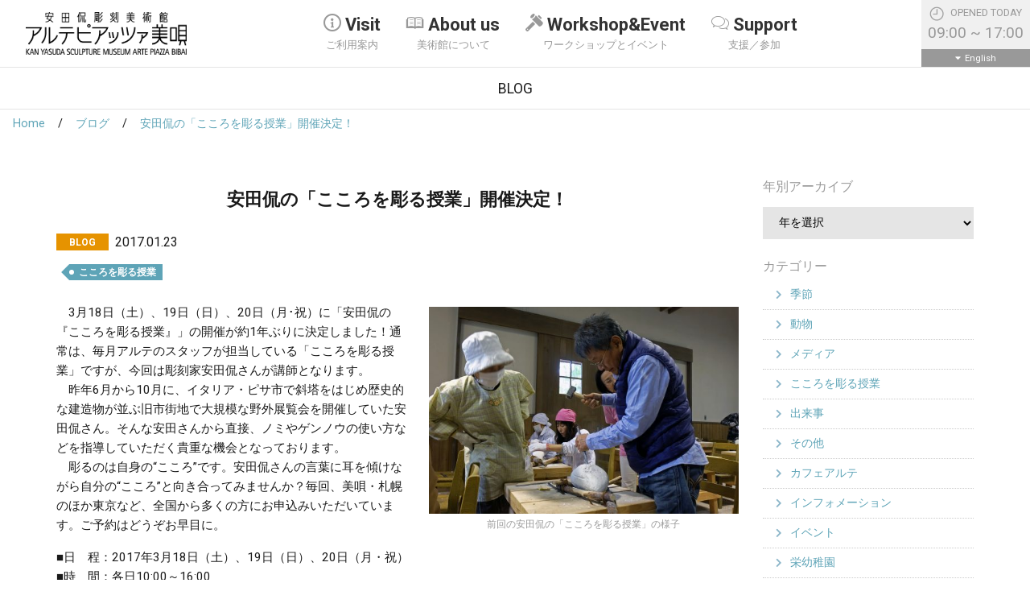

--- FILE ---
content_type: text/html; charset=UTF-8
request_url: https://www.artepiazza.jp/blog/25778/
body_size: 10532
content:
<!doctype html>
<html lang="ja">
<head>
	<meta charset="UTF-8">
	<meta name="viewport" content="width=device-width, initial-scale=1, shrink-to-fit=no">
	<link rel="profile" href="https://gmpg.org/xfn/11">

  <link rel="icon" href="https://www.artepiazza.jp/wp-content/themes/artepiazza2018/favicon/favicon.ico" sizes="any">
  <link rel="icon" href="https://www.artepiazza.jp/wp-content/themes/artepiazza2018/favicon/icon.svg" type="image/svg+xml">
  <link rel="apple-touch-icon" href="https://www.artepiazza.jp/wp-content/themes/artepiazza2018/favicon/apple-touch-icon.png">

	<meta name='robots' content='index, follow, max-image-preview:large, max-snippet:-1, max-video-preview:-1' />

	<!-- This site is optimized with the Yoast SEO plugin v19.7.1 - https://yoast.com/wordpress/plugins/seo/ -->
	<title>安田侃の「こころを彫る授業」開催決定！ | 安田侃彫刻美術館 アルテピアッツァ美唄</title>
	<link rel="canonical" href="https://www.artepiazza.jp/blog/25778/" />
	<meta property="og:locale" content="ja_JP" />
	<meta property="og:type" content="article" />
	<meta property="og:title" content="安田侃の「こころを彫る授業」開催決定！ | 安田侃彫刻美術館 アルテピアッツァ美唄" />
	<meta property="og:description" content="　3月18日（土）、19日（日）、20日（月･祝）に「安田侃の『こころを彫る授業』」の開催が約1年ぶりに決定しました！通常は、毎月アルテのスタッフが担当している「こころを彫る授業」ですが、今回は彫刻家安田侃さんが講師とな [&hellip;]" />
	<meta property="og:url" content="https://www.artepiazza.jp/blog/25778/" />
	<meta property="og:site_name" content="安田侃彫刻美術館 アルテピアッツァ美唄" />
	<meta property="article:publisher" content="https://www.facebook.com/ArtePiazzaBibai" />
	<meta property="og:image" content="https://www.artepiazza.jp/wp-content/uploads/2017/01/blog-550x367.jpg" />
	<meta name="twitter:card" content="summary_large_image" />
	<script type="application/ld+json" class="yoast-schema-graph">{"@context":"https://schema.org","@graph":[{"@type":"WebPage","@id":"https://www.artepiazza.jp/blog/25778/","url":"https://www.artepiazza.jp/blog/25778/","name":"安田侃の「こころを彫る授業」開催決定！ | 安田侃彫刻美術館 アルテピアッツァ美唄","isPartOf":{"@id":"https://www.artepiazza.jp/#website"},"primaryImageOfPage":{"@id":"https://www.artepiazza.jp/blog/25778/#primaryimage"},"image":{"@id":"https://www.artepiazza.jp/blog/25778/#primaryimage"},"thumbnailUrl":"https://www.artepiazza.jp/wp-content/uploads/2017/01/blog-550x367.jpg","datePublished":"2017-01-23T08:18:09+00:00","dateModified":"2017-01-23T08:18:09+00:00","breadcrumb":{"@id":"https://www.artepiazza.jp/blog/25778/#breadcrumb"},"inLanguage":"ja","potentialAction":[{"@type":"ReadAction","target":["https://www.artepiazza.jp/blog/25778/"]}]},{"@type":"ImageObject","inLanguage":"ja","@id":"https://www.artepiazza.jp/blog/25778/#primaryimage","url":"https://www.artepiazza.jp/wp-content/uploads/2017/01/blog-550x367.jpg","contentUrl":"https://www.artepiazza.jp/wp-content/uploads/2017/01/blog-550x367.jpg"},{"@type":"BreadcrumbList","@id":"https://www.artepiazza.jp/blog/25778/#breadcrumb","itemListElement":[{"@type":"ListItem","position":1,"name":"ホーム","item":"https://www.artepiazza.jp/"},{"@type":"ListItem","position":2,"name":"ブログ","item":"https://www.artepiazza.jp/blog/"},{"@type":"ListItem","position":3,"name":"安田侃の「こころを彫る授業」開催決定！"}]},{"@type":"WebSite","@id":"https://www.artepiazza.jp/#website","url":"https://www.artepiazza.jp/","name":"安田侃彫刻美術館 アルテピアッツァ美唄","description":"ARTE PIAZZA BIBAI","publisher":{"@id":"https://www.artepiazza.jp/#organization"},"potentialAction":[{"@type":"SearchAction","target":{"@type":"EntryPoint","urlTemplate":"https://www.artepiazza.jp/?s={search_term_string}"},"query-input":"required name=search_term_string"}],"inLanguage":"ja"},{"@type":"Organization","@id":"https://www.artepiazza.jp/#organization","name":"安田侃彫刻美術館 アルテピアッツァ美唄","url":"https://www.artepiazza.jp/","sameAs":["https://www.instagram.com/artepiazzabibai/","https://www.facebook.com/ArtePiazzaBibai"],"logo":{"@type":"ImageObject","inLanguage":"ja","@id":"https://www.artepiazza.jp/#/schema/logo/image/","url":"https://www.artepiazza.jp/wp-content/uploads/2019/04/logo-ja.png","contentUrl":"https://www.artepiazza.jp/wp-content/uploads/2019/04/logo-ja.png","width":510,"height":135,"caption":"安田侃彫刻美術館 アルテピアッツァ美唄"},"image":{"@id":"https://www.artepiazza.jp/#/schema/logo/image/"}}]}</script>
	<!-- / Yoast SEO plugin. -->


<link rel='dns-prefetch' href='//fonts.googleapis.com' />
		<!-- This site uses the Google Analytics by ExactMetrics plugin v7.20.1 - Using Analytics tracking - https://www.exactmetrics.com/ -->
							<script src="//www.googletagmanager.com/gtag/js?id=G-0ZGXMMPGKD"  data-cfasync="false" data-wpfc-render="false" type="text/javascript" async></script>
			<script data-cfasync="false" data-wpfc-render="false" type="text/javascript">
				var em_version = '7.20.1';
				var em_track_user = true;
				var em_no_track_reason = '';
				
								var disableStrs = [
										'ga-disable-G-0ZGXMMPGKD',
									];

				/* Function to detect opted out users */
				function __gtagTrackerIsOptedOut() {
					for (var index = 0; index < disableStrs.length; index++) {
						if (document.cookie.indexOf(disableStrs[index] + '=true') > -1) {
							return true;
						}
					}

					return false;
				}

				/* Disable tracking if the opt-out cookie exists. */
				if (__gtagTrackerIsOptedOut()) {
					for (var index = 0; index < disableStrs.length; index++) {
						window[disableStrs[index]] = true;
					}
				}

				/* Opt-out function */
				function __gtagTrackerOptout() {
					for (var index = 0; index < disableStrs.length; index++) {
						document.cookie = disableStrs[index] + '=true; expires=Thu, 31 Dec 2099 23:59:59 UTC; path=/';
						window[disableStrs[index]] = true;
					}
				}

				if ('undefined' === typeof gaOptout) {
					function gaOptout() {
						__gtagTrackerOptout();
					}
				}
								window.dataLayer = window.dataLayer || [];

				window.ExactMetricsDualTracker = {
					helpers: {},
					trackers: {},
				};
				if (em_track_user) {
					function __gtagDataLayer() {
						dataLayer.push(arguments);
					}

					function __gtagTracker(type, name, parameters) {
						if (!parameters) {
							parameters = {};
						}

						if (parameters.send_to) {
							__gtagDataLayer.apply(null, arguments);
							return;
						}

						if (type === 'event') {
														parameters.send_to = exactmetrics_frontend.v4_id;
							var hookName = name;
							if (typeof parameters['event_category'] !== 'undefined') {
								hookName = parameters['event_category'] + ':' + name;
							}

							if (typeof ExactMetricsDualTracker.trackers[hookName] !== 'undefined') {
								ExactMetricsDualTracker.trackers[hookName](parameters);
							} else {
								__gtagDataLayer('event', name, parameters);
							}
							
						} else {
							__gtagDataLayer.apply(null, arguments);
						}
					}

					__gtagTracker('js', new Date());
					__gtagTracker('set', {
						'developer_id.dNDMyYj': true,
											});
										__gtagTracker('config', 'G-0ZGXMMPGKD', {"forceSSL":"true"} );
															window.gtag = __gtagTracker;										(function () {
						/* https://developers.google.com/analytics/devguides/collection/analyticsjs/ */
						/* ga and __gaTracker compatibility shim. */
						var noopfn = function () {
							return null;
						};
						var newtracker = function () {
							return new Tracker();
						};
						var Tracker = function () {
							return null;
						};
						var p = Tracker.prototype;
						p.get = noopfn;
						p.set = noopfn;
						p.send = function () {
							var args = Array.prototype.slice.call(arguments);
							args.unshift('send');
							__gaTracker.apply(null, args);
						};
						var __gaTracker = function () {
							var len = arguments.length;
							if (len === 0) {
								return;
							}
							var f = arguments[len - 1];
							if (typeof f !== 'object' || f === null || typeof f.hitCallback !== 'function') {
								if ('send' === arguments[0]) {
									var hitConverted, hitObject = false, action;
									if ('event' === arguments[1]) {
										if ('undefined' !== typeof arguments[3]) {
											hitObject = {
												'eventAction': arguments[3],
												'eventCategory': arguments[2],
												'eventLabel': arguments[4],
												'value': arguments[5] ? arguments[5] : 1,
											}
										}
									}
									if ('pageview' === arguments[1]) {
										if ('undefined' !== typeof arguments[2]) {
											hitObject = {
												'eventAction': 'page_view',
												'page_path': arguments[2],
											}
										}
									}
									if (typeof arguments[2] === 'object') {
										hitObject = arguments[2];
									}
									if (typeof arguments[5] === 'object') {
										Object.assign(hitObject, arguments[5]);
									}
									if ('undefined' !== typeof arguments[1].hitType) {
										hitObject = arguments[1];
										if ('pageview' === hitObject.hitType) {
											hitObject.eventAction = 'page_view';
										}
									}
									if (hitObject) {
										action = 'timing' === arguments[1].hitType ? 'timing_complete' : hitObject.eventAction;
										hitConverted = mapArgs(hitObject);
										__gtagTracker('event', action, hitConverted);
									}
								}
								return;
							}

							function mapArgs(args) {
								var arg, hit = {};
								var gaMap = {
									'eventCategory': 'event_category',
									'eventAction': 'event_action',
									'eventLabel': 'event_label',
									'eventValue': 'event_value',
									'nonInteraction': 'non_interaction',
									'timingCategory': 'event_category',
									'timingVar': 'name',
									'timingValue': 'value',
									'timingLabel': 'event_label',
									'page': 'page_path',
									'location': 'page_location',
									'title': 'page_title',
								};
								for (arg in args) {
																		if (!(!args.hasOwnProperty(arg) || !gaMap.hasOwnProperty(arg))) {
										hit[gaMap[arg]] = args[arg];
									} else {
										hit[arg] = args[arg];
									}
								}
								return hit;
							}

							try {
								f.hitCallback();
							} catch (ex) {
							}
						};
						__gaTracker.create = newtracker;
						__gaTracker.getByName = newtracker;
						__gaTracker.getAll = function () {
							return [];
						};
						__gaTracker.remove = noopfn;
						__gaTracker.loaded = true;
						window['__gaTracker'] = __gaTracker;
					})();
									} else {
										console.log("");
					(function () {
						function __gtagTracker() {
							return null;
						}

						window['__gtagTracker'] = __gtagTracker;
						window['gtag'] = __gtagTracker;
					})();
									}
			</script>
				<!-- / Google Analytics by ExactMetrics -->
		<link rel='stylesheet' id='wp-block-library-css' href='https://www.artepiazza.jp/wp-includes/css/dist/block-library/style.min.css?ver=6.3.7' type='text/css' media='all' />
<style id='classic-theme-styles-inline-css' type='text/css'>
/*! This file is auto-generated */
.wp-block-button__link{color:#fff;background-color:#32373c;border-radius:9999px;box-shadow:none;text-decoration:none;padding:calc(.667em + 2px) calc(1.333em + 2px);font-size:1.125em}.wp-block-file__button{background:#32373c;color:#fff;text-decoration:none}
</style>
<style id='global-styles-inline-css' type='text/css'>
body{--wp--preset--color--black: #000000;--wp--preset--color--cyan-bluish-gray: #abb8c3;--wp--preset--color--white: #ffffff;--wp--preset--color--pale-pink: #f78da7;--wp--preset--color--vivid-red: #cf2e2e;--wp--preset--color--luminous-vivid-orange: #ff6900;--wp--preset--color--luminous-vivid-amber: #fcb900;--wp--preset--color--light-green-cyan: #7bdcb5;--wp--preset--color--vivid-green-cyan: #00d084;--wp--preset--color--pale-cyan-blue: #8ed1fc;--wp--preset--color--vivid-cyan-blue: #0693e3;--wp--preset--color--vivid-purple: #9b51e0;--wp--preset--gradient--vivid-cyan-blue-to-vivid-purple: linear-gradient(135deg,rgba(6,147,227,1) 0%,rgb(155,81,224) 100%);--wp--preset--gradient--light-green-cyan-to-vivid-green-cyan: linear-gradient(135deg,rgb(122,220,180) 0%,rgb(0,208,130) 100%);--wp--preset--gradient--luminous-vivid-amber-to-luminous-vivid-orange: linear-gradient(135deg,rgba(252,185,0,1) 0%,rgba(255,105,0,1) 100%);--wp--preset--gradient--luminous-vivid-orange-to-vivid-red: linear-gradient(135deg,rgba(255,105,0,1) 0%,rgb(207,46,46) 100%);--wp--preset--gradient--very-light-gray-to-cyan-bluish-gray: linear-gradient(135deg,rgb(238,238,238) 0%,rgb(169,184,195) 100%);--wp--preset--gradient--cool-to-warm-spectrum: linear-gradient(135deg,rgb(74,234,220) 0%,rgb(151,120,209) 20%,rgb(207,42,186) 40%,rgb(238,44,130) 60%,rgb(251,105,98) 80%,rgb(254,248,76) 100%);--wp--preset--gradient--blush-light-purple: linear-gradient(135deg,rgb(255,206,236) 0%,rgb(152,150,240) 100%);--wp--preset--gradient--blush-bordeaux: linear-gradient(135deg,rgb(254,205,165) 0%,rgb(254,45,45) 50%,rgb(107,0,62) 100%);--wp--preset--gradient--luminous-dusk: linear-gradient(135deg,rgb(255,203,112) 0%,rgb(199,81,192) 50%,rgb(65,88,208) 100%);--wp--preset--gradient--pale-ocean: linear-gradient(135deg,rgb(255,245,203) 0%,rgb(182,227,212) 50%,rgb(51,167,181) 100%);--wp--preset--gradient--electric-grass: linear-gradient(135deg,rgb(202,248,128) 0%,rgb(113,206,126) 100%);--wp--preset--gradient--midnight: linear-gradient(135deg,rgb(2,3,129) 0%,rgb(40,116,252) 100%);--wp--preset--font-size--small: 13px;--wp--preset--font-size--medium: 20px;--wp--preset--font-size--large: 36px;--wp--preset--font-size--x-large: 42px;--wp--preset--spacing--20: 0.44rem;--wp--preset--spacing--30: 0.67rem;--wp--preset--spacing--40: 1rem;--wp--preset--spacing--50: 1.5rem;--wp--preset--spacing--60: 2.25rem;--wp--preset--spacing--70: 3.38rem;--wp--preset--spacing--80: 5.06rem;--wp--preset--shadow--natural: 6px 6px 9px rgba(0, 0, 0, 0.2);--wp--preset--shadow--deep: 12px 12px 50px rgba(0, 0, 0, 0.4);--wp--preset--shadow--sharp: 6px 6px 0px rgba(0, 0, 0, 0.2);--wp--preset--shadow--outlined: 6px 6px 0px -3px rgba(255, 255, 255, 1), 6px 6px rgba(0, 0, 0, 1);--wp--preset--shadow--crisp: 6px 6px 0px rgba(0, 0, 0, 1);}:where(.is-layout-flex){gap: 0.5em;}:where(.is-layout-grid){gap: 0.5em;}body .is-layout-flow > .alignleft{float: left;margin-inline-start: 0;margin-inline-end: 2em;}body .is-layout-flow > .alignright{float: right;margin-inline-start: 2em;margin-inline-end: 0;}body .is-layout-flow > .aligncenter{margin-left: auto !important;margin-right: auto !important;}body .is-layout-constrained > .alignleft{float: left;margin-inline-start: 0;margin-inline-end: 2em;}body .is-layout-constrained > .alignright{float: right;margin-inline-start: 2em;margin-inline-end: 0;}body .is-layout-constrained > .aligncenter{margin-left: auto !important;margin-right: auto !important;}body .is-layout-constrained > :where(:not(.alignleft):not(.alignright):not(.alignfull)){max-width: var(--wp--style--global--content-size);margin-left: auto !important;margin-right: auto !important;}body .is-layout-constrained > .alignwide{max-width: var(--wp--style--global--wide-size);}body .is-layout-flex{display: flex;}body .is-layout-flex{flex-wrap: wrap;align-items: center;}body .is-layout-flex > *{margin: 0;}body .is-layout-grid{display: grid;}body .is-layout-grid > *{margin: 0;}:where(.wp-block-columns.is-layout-flex){gap: 2em;}:where(.wp-block-columns.is-layout-grid){gap: 2em;}:where(.wp-block-post-template.is-layout-flex){gap: 1.25em;}:where(.wp-block-post-template.is-layout-grid){gap: 1.25em;}.has-black-color{color: var(--wp--preset--color--black) !important;}.has-cyan-bluish-gray-color{color: var(--wp--preset--color--cyan-bluish-gray) !important;}.has-white-color{color: var(--wp--preset--color--white) !important;}.has-pale-pink-color{color: var(--wp--preset--color--pale-pink) !important;}.has-vivid-red-color{color: var(--wp--preset--color--vivid-red) !important;}.has-luminous-vivid-orange-color{color: var(--wp--preset--color--luminous-vivid-orange) !important;}.has-luminous-vivid-amber-color{color: var(--wp--preset--color--luminous-vivid-amber) !important;}.has-light-green-cyan-color{color: var(--wp--preset--color--light-green-cyan) !important;}.has-vivid-green-cyan-color{color: var(--wp--preset--color--vivid-green-cyan) !important;}.has-pale-cyan-blue-color{color: var(--wp--preset--color--pale-cyan-blue) !important;}.has-vivid-cyan-blue-color{color: var(--wp--preset--color--vivid-cyan-blue) !important;}.has-vivid-purple-color{color: var(--wp--preset--color--vivid-purple) !important;}.has-black-background-color{background-color: var(--wp--preset--color--black) !important;}.has-cyan-bluish-gray-background-color{background-color: var(--wp--preset--color--cyan-bluish-gray) !important;}.has-white-background-color{background-color: var(--wp--preset--color--white) !important;}.has-pale-pink-background-color{background-color: var(--wp--preset--color--pale-pink) !important;}.has-vivid-red-background-color{background-color: var(--wp--preset--color--vivid-red) !important;}.has-luminous-vivid-orange-background-color{background-color: var(--wp--preset--color--luminous-vivid-orange) !important;}.has-luminous-vivid-amber-background-color{background-color: var(--wp--preset--color--luminous-vivid-amber) !important;}.has-light-green-cyan-background-color{background-color: var(--wp--preset--color--light-green-cyan) !important;}.has-vivid-green-cyan-background-color{background-color: var(--wp--preset--color--vivid-green-cyan) !important;}.has-pale-cyan-blue-background-color{background-color: var(--wp--preset--color--pale-cyan-blue) !important;}.has-vivid-cyan-blue-background-color{background-color: var(--wp--preset--color--vivid-cyan-blue) !important;}.has-vivid-purple-background-color{background-color: var(--wp--preset--color--vivid-purple) !important;}.has-black-border-color{border-color: var(--wp--preset--color--black) !important;}.has-cyan-bluish-gray-border-color{border-color: var(--wp--preset--color--cyan-bluish-gray) !important;}.has-white-border-color{border-color: var(--wp--preset--color--white) !important;}.has-pale-pink-border-color{border-color: var(--wp--preset--color--pale-pink) !important;}.has-vivid-red-border-color{border-color: var(--wp--preset--color--vivid-red) !important;}.has-luminous-vivid-orange-border-color{border-color: var(--wp--preset--color--luminous-vivid-orange) !important;}.has-luminous-vivid-amber-border-color{border-color: var(--wp--preset--color--luminous-vivid-amber) !important;}.has-light-green-cyan-border-color{border-color: var(--wp--preset--color--light-green-cyan) !important;}.has-vivid-green-cyan-border-color{border-color: var(--wp--preset--color--vivid-green-cyan) !important;}.has-pale-cyan-blue-border-color{border-color: var(--wp--preset--color--pale-cyan-blue) !important;}.has-vivid-cyan-blue-border-color{border-color: var(--wp--preset--color--vivid-cyan-blue) !important;}.has-vivid-purple-border-color{border-color: var(--wp--preset--color--vivid-purple) !important;}.has-vivid-cyan-blue-to-vivid-purple-gradient-background{background: var(--wp--preset--gradient--vivid-cyan-blue-to-vivid-purple) !important;}.has-light-green-cyan-to-vivid-green-cyan-gradient-background{background: var(--wp--preset--gradient--light-green-cyan-to-vivid-green-cyan) !important;}.has-luminous-vivid-amber-to-luminous-vivid-orange-gradient-background{background: var(--wp--preset--gradient--luminous-vivid-amber-to-luminous-vivid-orange) !important;}.has-luminous-vivid-orange-to-vivid-red-gradient-background{background: var(--wp--preset--gradient--luminous-vivid-orange-to-vivid-red) !important;}.has-very-light-gray-to-cyan-bluish-gray-gradient-background{background: var(--wp--preset--gradient--very-light-gray-to-cyan-bluish-gray) !important;}.has-cool-to-warm-spectrum-gradient-background{background: var(--wp--preset--gradient--cool-to-warm-spectrum) !important;}.has-blush-light-purple-gradient-background{background: var(--wp--preset--gradient--blush-light-purple) !important;}.has-blush-bordeaux-gradient-background{background: var(--wp--preset--gradient--blush-bordeaux) !important;}.has-luminous-dusk-gradient-background{background: var(--wp--preset--gradient--luminous-dusk) !important;}.has-pale-ocean-gradient-background{background: var(--wp--preset--gradient--pale-ocean) !important;}.has-electric-grass-gradient-background{background: var(--wp--preset--gradient--electric-grass) !important;}.has-midnight-gradient-background{background: var(--wp--preset--gradient--midnight) !important;}.has-small-font-size{font-size: var(--wp--preset--font-size--small) !important;}.has-medium-font-size{font-size: var(--wp--preset--font-size--medium) !important;}.has-large-font-size{font-size: var(--wp--preset--font-size--large) !important;}.has-x-large-font-size{font-size: var(--wp--preset--font-size--x-large) !important;}
.wp-block-navigation a:where(:not(.wp-element-button)){color: inherit;}
:where(.wp-block-post-template.is-layout-flex){gap: 1.25em;}:where(.wp-block-post-template.is-layout-grid){gap: 1.25em;}
:where(.wp-block-columns.is-layout-flex){gap: 2em;}:where(.wp-block-columns.is-layout-grid){gap: 2em;}
.wp-block-pullquote{font-size: 1.5em;line-height: 1.6;}
</style>
<link rel='stylesheet' id='fc-core-style-css' href='https://www.artepiazza.jp/wp-content/plugins/artepiazza2018/calendar/assets/@fullcalendar/core/main.min.css?ver=6.3.7' type='text/css' media='all' />
<link rel='stylesheet' id='fc-dg-style-css' href='https://www.artepiazza.jp/wp-content/plugins/artepiazza2018/calendar/assets/@fullcalendar/daygrid/main.min.css?ver=6.3.7' type='text/css' media='all' />
<link rel='stylesheet' id='artepiazza2018-style-css' href='https://www.artepiazza.jp/wp-content/themes/artepiazza2018/style.css?20201125&#038;ver=6.3.7' type='text/css' media='all' />
<link rel='stylesheet' id='google-roboto-css' href='https://fonts.googleapis.com/css?family=Roboto%3A400%2C700&#038;ver=6.3.7' type='text/css' media='all' />
<script type='text/javascript' src='https://www.artepiazza.jp/wp-content/plugins/google-analytics-dashboard-for-wp/assets/js/frontend-gtag.js?ver=7.20.1' id='exactmetrics-frontend-script-js'></script>
<script data-cfasync="false" data-wpfc-render="false" type="text/javascript" id='exactmetrics-frontend-script-js-extra'>/* <![CDATA[ */
var exactmetrics_frontend = {"js_events_tracking":"true","download_extensions":"zip,mp3,mpeg,pdf,docx,pptx,xlsx,rar","inbound_paths":"[{\"path\":\"\\\/go\\\/\",\"label\":\"affiliate\"},{\"path\":\"\\\/recommend\\\/\",\"label\":\"affiliate\"}]","home_url":"https:\/\/www.artepiazza.jp","hash_tracking":"false","v4_id":"G-0ZGXMMPGKD"};/* ]]> */
</script>
<meta name="cdp-version" content="1.4.3" /><style type="text/css">.recentcomments a{display:inline !important;padding:0 !important;margin:0 !important;}</style></head>

<body id="top" class="blog-template-default single single-blog postid-25778 %e5%ae%89%e7%94%b0%e4%be%83%e3%81%ae%e3%80%8c%e3%81%93%e3%81%93%e3%82%8d%e3%82%92%e5%bd%ab%e3%82%8b%e6%8e%88%e6%a5%ad%e3%80%8d%e9%96%8b%e5%82%ac%e6%b1%ba%e5%ae%9a%ef%bc%81-2">


<header>
	<nav class="navbar navbar-expand-lg navbar-light bg-white fixed-top">
		<a class="navbar-brand" href="https://www.artepiazza.jp">
							<div class="sitetitle"><img src="https://www.artepiazza.jp/wp-content/themes/artepiazza2018/img/common/logo-ja.png"
				                            alt="安田侃彫刻美術館 アルテピアッツァ美唄"
				                            class="img-fluid"></div>
					</a>

		<div class="collapse navbar-collapse justify-content-center" id="navbarNavDropdown">
			<ul class="navbar-nav">
									<li class="nav-item dropdown mega-dropdown">
						<a class="nav-link dropdown-toggle" href="%23" id="MM1"
						   data-toggle="dropdown"
						   aria-haspopup="true"
						   aria-expanded="false">
							<span class="icon-gn-01"></span>Visit							<p>ご利用案内</p>
						</a>
													<div class="dropdown-menu mega-dropdown-menu drop-down-menu-MM1"
							     aria-labelledby="MM1">
								<div class="container mm-panel">
									<div class="row">
										<div class="col-12 col-lg-3 mega-drop">
											<span
												class="icon-gn-01"></span>Visit										</div>
										<div class="col-12 col-lg-9">
											<ul class="mega-drop-menu-list">
												
													<li>
														<a href="https://www.artepiazza.jp/guide/access/">アクセス</a>
													</li>

												
													<li>
														<a href="https://www.artepiazza.jp/guide/map/">施設マップ</a>
													</li>

												
													<li>
														<a href="https://www.artepiazza.jp/guide/visitors/">すべてのお客様へ</a>
													</li>

												
													<li>
														<a href="https://www.artepiazza.jp/guide/goods_1-2/">グッズ</a>
													</li>

												
													<li>
														<a href="https://www.artepiazza.jp/guide/cafe-arte/">カフェアルテ</a>
													</li>

												
													<li>
														<a href="https://www.artepiazza.jp/guide/arte-library/">アルテ文庫</a>
													</li>

																							</ul>
										</div>
									</div>
								</div>
							</div>
											</li>
														<li class="nav-item dropdown mega-dropdown">
						<a class="nav-link dropdown-toggle" href="%23" id="MM2"
						   data-toggle="dropdown"
						   aria-haspopup="true"
						   aria-expanded="false">
							<span class="icon-gn-02"></span>About us							<p>美術館について</p>
						</a>
													<div class="dropdown-menu mega-dropdown-menu drop-down-menu-MM2"
							     aria-labelledby="MM2">
								<div class="container mm-panel">
									<div class="row">
										<div class="col-12 col-lg-3 mega-drop">
											<span
												class="icon-gn-02"></span>About us										</div>
										<div class="col-12 col-lg-9">
											<ul class="mega-drop-menu-list">
												
													<li>
														<a href="https://www.artepiazza.jp/about/basicprinciple/">基本理念</a>
													</li>

												
													<li>
														<a href="https://www.artepiazza.jp/about/museum/">The Making of Arte Piazza Bibai</a>
													</li>

												
													<li>
														<a href="https://www.artepiazza.jp/about/profile/">彫刻家・安田侃について</a>
													</li>

												
													<li>
														<a href="https://www.artepiazza.jp/about/memory/">炭山の記憶</a>
													</li>

												
													<li>
														<a href="https://www.artepiazza.jp/about/arte-press/">アルテ通信</a>
													</li>

																							</ul>
										</div>
									</div>
								</div>
							</div>
											</li>
														<li class="nav-item dropdown mega-dropdown">
						<a class="nav-link dropdown-toggle" href="%23" id="MM3"
						   data-toggle="dropdown"
						   aria-haspopup="true"
						   aria-expanded="false">
							<span class="icon-gn-03"></span>Workshop&Event							<p>ワークショップとイベント</p>
						</a>
													<div class="dropdown-menu mega-dropdown-menu drop-down-menu-MM3"
							     aria-labelledby="MM3">
								<div class="container mm-panel">
									<div class="row">
										<div class="col-12 col-lg-3 mega-drop">
											<span
												class="icon-gn-03"></span>Workshop&Event										</div>
										<div class="col-12 col-lg-9">
											<ul class="mega-drop-menu-list">
												
													<li>
														<a href="https://www.artepiazza.jp/workshops-events/curve/">こころを彫る授業</a>
													</li>

												
													<li>
														<a href="https://www.artepiazza.jp/workshops-events/school-of/">アルテ○○の学校</a>
													</li>

												
													<li>
														<a href="https://www.artepiazza.jp/workshops-events/guided-tours/">ガイドツアー</a>
													</li>

												
													<li>
														<a href="https://www.artepiazza.jp/event/">イベント</a>
													</li>

																							</ul>
										</div>
									</div>
								</div>
							</div>
											</li>
														<li class="nav-item dropdown mega-dropdown">
						<a class="nav-link dropdown-toggle" href="%23" id="MM4"
						   data-toggle="dropdown"
						   aria-haspopup="true"
						   aria-expanded="false">
							<span class="icon-gn-04"></span>Support							<p>支援／参加</p>
						</a>
													<div class="dropdown-menu mega-dropdown-menu drop-down-menu-MM4"
							     aria-labelledby="MM4">
								<div class="container mm-panel">
									<div class="row">
										<div class="col-12 col-lg-3 mega-drop">
											<span
												class="icon-gn-04"></span>Support										</div>
										<div class="col-12 col-lg-9">
											<ul class="mega-drop-menu-list">
												
													<li>
														<a href="https://www.artepiazza.jp/support/poporo/">アルテ市民ポポロ</a>
													</li>

												
													<li>
														<a href="https://www.artepiazza.jp/support/donation/">寄附</a>
													</li>

												
													<li>
														<a href="https://www.artepiazza.jp/support/kodama/">アルテの丘こだま基金</a>
													</li>

												
													<li>
														<a href="https://www.artepiazza.jp/support/volunteers/">ボランティア</a>
													</li>

																							</ul>
										</div>
									</div>
								</div>
							</div>
											</li>
												</ul>
		</div>

		<div class="ml-auto header-right">
			<div class="business-hours flex-grow-1">
				<p>
					
						<img src="https://www.artepiazza.jp/wp-content/themes/artepiazza2018/img/common/icon-opened.png" alt="OPENED TODAY">

						OPENED TODAY<br>
													<span
								class="time">09:00 ~ 17:00</span>
						
									</p>
			</div>
									<a href="https://www.artepiazza.jp/english/" class="language">English</a>
						<button class="navbar-toggler" type="button" data-toggle="collapse" data-target="#navbarNavDropdown"
			        aria-controls="navbarNavDropdown" aria-expanded="false" aria-label="Toggle navigation">
				<span class="navbar-toggler-icon"></span>
			</button>
		</div><!--//.header-right -->
	</nav>
</header>


<!--// header -->



	<!-- single -->
	<main>
		<div class="heading-container">
			<h1>BLOG</h1>
		</div>
		<ol class="breadcrumb">
			
				
					<li><a href="https://www.artepiazza.jp">Home</a></li>

							
				
					<li><a href="https://www.artepiazza.jp/blog/">ブログ</a></li>

							
				
					<li><a href="https://www.artepiazza.jp/blog/25778">安田侃の「こころを彫る授業」開催決定！</a></li>

									</ol>

		<div class="container page-container">
			<div class="edit-area">
				
					<div class="row">

						
<!-- content -->
<div class="col-12 col-md-9 single-">

	<div class="container-inner">
		<h2>安田侃の「こころを彫る授業」開催決定！</h2>

		<div class="date-area">
							<dl>
					<dt class="blog">BLOG</dt>

					<dd>
						<time datetime="2017-01-23">
							2017.01.23						</time>
					</dd>

				</dl>
					</div>

		<!-- categories for blog and post -->
					<div class="category-area">
				<ul>
											<li>
														<a href="https://www.artepiazza.jp/blog/category/%e3%81%93%e3%81%93%e3%82%8d%e3%82%92%e5%bd%ab%e3%82%8b%e6%8e%88%e6%a5%ad">こころを彫る授業</a>
						</li>
									</ul>
			</div>
		
        <div class="clearfix">
            <figure id="attachment_25780" aria-describedby="caption-attachment-25780" style="width: 385px" class="wp-caption alignright"><img decoding="async" fetchpriority="high" class="wp-image-25780" src="https://www.artepiazza.jp/wp-content/uploads/2017/01/blog-550x367.jpg" alt="1月23日" width="385" height="257" /><figcaption id="caption-attachment-25780" class="wp-caption-text">前回の安田侃の「こころを彫る授業」の様子</figcaption></figure>
<p>　3月18日（土）、19日（日）、20日（月･祝）に「安田侃の『こころを彫る授業』」の開催が約1年ぶりに決定しました！通常は、毎月アルテのスタッフが担当している「こころを彫る授業」ですが、今回は彫刻家安田侃さんが講師となります。<br />
　昨年6月から10月に、イタリア・ピサ市で斜塔をはじめ歴史的な建造物が並ぶ旧市街地で大規模な野外展覧会を開催していた安田侃さん。そんな安田さんから直接、ノミやゲンノウの使い方などを指導していただく貴重な機会となっております。<br />
　彫るのは自身の“こころ”です。安田侃さんの言葉に耳を傾けながら自分の“こころ”と向き合ってみませんか？毎回、美唄・札幌のほか東京など、全国から多くの方にお申込みいただいています。ご予約はどうぞお早目に。</p>
<p>■日　程：2017年3月18日（土）、19日（日）、20日（月・祝）<br />
■時　間：各日10:00～16:00<br />
■定　員：40名、事前申込み制です。（新規の方優先）<br />
■参加費：一　般/15,000円（白大理石）　10,000円（軟石）<br />
高校生・大学生/10,000円（白大理石）　 6,000円（軟石）<br />
中学生以下/9,000円（白大理石） 　 5,000円（軟石）<br />
※アルテ市民ポポロ市民証提示の方は各1,000円割引になります。<br />
・お一人様、最大2日間の参加になります。1日だけの参加も可能です。<br />
・初回参加後は工房で続きを彫ることができます。<br />
・希望の方は昼食を用意します。要予約700円。</p>
<p>「こころを彫る授業」の概要につきましては、<a href="https://www.artepiazza.jp/workshops-events/curve/">こちら</a>をご参照ください。紹介ビデオもご覧いただけます。<br />
お申込み・お問合せ：安田侃彫刻美術館アルテピアッツァ美唄ギャラリー（0126）63-3137まで。※火曜休館</p>
        </div>

		<!-- meta for event -->
					<div class="previous-page">
                <div class="row issue-pager">
                    <div class="col-6 text-left">
                        <a href="https://www.artepiazza.jp/blog/25728" class="page-nav-prev">前へ</a>                    </div>
                    <div class="col-6 text-right">
                        <a href="https://www.artepiazza.jp/blog/25788" class="page-nav-next">次へ</a>                    </div>
                </div>
                <div class="col-12 text-center">
                    <a href="https://www.artepiazza.jp/blog/" class="btn-link-small">一覧に戻る</a>
                </div>
			</div>
		
			</div>

</div>
<!--// content -->

						<div class="col-12 col-md-3">
							
<!-- sidebar-blog -->
<h3>年別アーカイブ</h3>

<div class="page-select-form ">
	<select id="archive-selector-dropdown">
		<option value='-1'>年を選択</option>
			<option value='https://www.artepiazza.jp/blog/year/2026/'> 2026 </option>
	<option value='https://www.artepiazza.jp/blog/year/2025/'> 2025 </option>
	<option value='https://www.artepiazza.jp/blog/year/2024/'> 2024 </option>
	<option value='https://www.artepiazza.jp/blog/year/2023/'> 2023 </option>
	<option value='https://www.artepiazza.jp/blog/year/2022/'> 2022 </option>
	<option value='https://www.artepiazza.jp/blog/year/2021/'> 2021 </option>
	<option value='https://www.artepiazza.jp/blog/year/2020/'> 2020 </option>
	<option value='https://www.artepiazza.jp/blog/year/2019/'> 2019 </option>
	<option value='https://www.artepiazza.jp/blog/year/2018/'> 2018 </option>
	<option value='https://www.artepiazza.jp/blog/year/2017/'> 2017 </option>
	<option value='https://www.artepiazza.jp/blog/year/2016/'> 2016 </option>
	<option value='https://www.artepiazza.jp/blog/year/2015/'> 2015 </option>
	<option value='https://www.artepiazza.jp/blog/year/2014/'> 2014 </option>
	<option value='https://www.artepiazza.jp/blog/year/2013/'> 2013 </option>
	<option value='https://www.artepiazza.jp/blog/year/2012/'> 2012 </option>
	<option value='https://www.artepiazza.jp/blog/year/2011/'> 2011 </option>
	<option value='https://www.artepiazza.jp/blog/year/2010/'> 2010 </option>
	<option value='https://www.artepiazza.jp/blog/year/2009/'> 2009 </option>
	<option value='https://www.artepiazza.jp/blog/year/2008/'> 2008 </option>
	<option value='https://www.artepiazza.jp/blog/year/2007/'> 2007 </option>
	<option value='https://www.artepiazza.jp/blog/year/2006/'> 2006 </option>
	<option value='https://www.artepiazza.jp/blog/year/2005/'> 2005 </option>
	</select>
</div>


<h3>カテゴリー</h3>
<ul class="archive-nav-link">
	
		<li>
			<a href="https://www.artepiazza.jp/blog/category/%e5%ad%a3%e7%af%80">
				季節			</a>
		</li>

	
		<li>
			<a href="https://www.artepiazza.jp/blog/category/%e5%8b%95%e7%89%a9">
				動物			</a>
		</li>

	
		<li>
			<a href="https://www.artepiazza.jp/blog/category/%e3%83%a1%e3%83%87%e3%82%a3%e3%82%a2">
				メディア			</a>
		</li>

	
		<li>
			<a href="https://www.artepiazza.jp/blog/category/%e3%81%93%e3%81%93%e3%82%8d%e3%82%92%e5%bd%ab%e3%82%8b%e6%8e%88%e6%a5%ad">
				こころを彫る授業			</a>
		</li>

	
		<li>
			<a href="https://www.artepiazza.jp/blog/category/%e5%87%ba%e6%9d%a5%e4%ba%8b">
				出来事			</a>
		</li>

	
		<li>
			<a href="https://www.artepiazza.jp/blog/category/%e3%81%9d%e3%81%ae%e4%bb%96">
				その他			</a>
		</li>

	
		<li>
			<a href="https://www.artepiazza.jp/blog/category/caffe">
				カフェアルテ			</a>
		</li>

	
		<li>
			<a href="https://www.artepiazza.jp/blog/category/%e3%82%a4%e3%83%b3%e3%83%95%e3%82%a9%e3%83%a1%e3%83%bc%e3%82%b7%e3%83%a7%e3%83%b3">
				インフォメーション			</a>
		</li>

	
		<li>
			<a href="https://www.artepiazza.jp/blog/category/%e3%82%a4%e3%83%99%e3%83%b3%e3%83%88">
				イベント			</a>
		</li>

	
		<li>
			<a href="https://www.artepiazza.jp/blog/category/%e6%a0%84%e5%b9%bc%e7%a8%9a%e5%9c%92">
				栄幼稚園			</a>
		</li>

	</ul>

<!-- sidebar-blog -->
						</div>
					</div>

							</div>
		</div>

		<section class="info-content">
			
<!-- sidebar-info-content -->

<div class="container">
	<div class="row">
		<div class="col-6 col-lg-3">
			<h3><span class="icon-info-01"></span>入場料</h3>
			<div class="museum-info">
				<p>無　料<br><small>（任意による寄附をお願いします）</small></p>
			</div>
		</div>
		<div class="col-6 col-lg-3">
			<h3><span class="icon-info-02"></span>駐車場</h3>
			<div class="museum-info">
				<p>無　料</p>
				<dl>
					<dt>第1.2駐車場</dt>
					<dd>140台</dd>
				</dl>
				<dl>
					<dt>身障者用駐車場</dt>
					<dd>7台</dd>
				</dl>
				<dl>
					<dt>カフェ駐車場</dt>
					<dd>25台</dd>
				</dl>
			</div>
		</div>
		<div class="col-6 col-lg-3">
			<h3><span class="icon-info-03"></span>開館時間</h3>
			<div class="museum-info">
				<p>水～月曜日<br>9:00～17:00</p>
			</div>
		</div>
		<div class="col-6 col-lg-3">
			<h3><span class="icon-info-04"></span>休館日</h3>
			<div class="museum-info">
				<p>毎週火曜<br>祝日の翌日(日曜は除く)<br>12月31日～1月3日</p>
			</div>
		</div>
	</div>
</div>

<!-- sidebar -->

		</section>

	</main>
	<!--// single -->



<!-- footer -->
<footer class="container">
	<div class="footer-content">
		<div class="row justify-content-center">
			<div class="col-12 col-md-4">
				<img
					src="https://www.artepiazza.jp/wp-content/themes/artepiazza2018/img/common/logo-ja.png"
					alt="安田侃彫刻美術館 アルテピアッツァ美唄"
					class="img-fluid">
			</div>
			<div class="col-12 col-md-5">
				<address>
					<p class="telephone"><span>TEL/FAX</span><a href="tel:0126-63-3137">0126-63-3137</a></p>
					<p class="">〒072-0831 北海道美唄市落合町栄町</p>
				</address>
			</div>
			<div class="col-12 col-md-3">
				<ul>
										<li>
						<a href="https://www.artepiazza.jp/npo/">
							運営について						</a>
					</li>
										<li>
						<a href="https://www.artepiazza.jp/inquiry/">
							お問い合わせ						</a>
					</li>
										<li>
						<a href="https://www.artepiazza.jp/sitemap/">
							サイトマップ						</a>
					</li>
				</ul>
			</div>
		</div>
	</div>
	<nav>

					<ul>
				
					<li>
						ご利用案内													<ul>

								
									<li>
										<a href="https://www.artepiazza.jp/guide/access/" >
											アクセス										</a>
									</li>

								
									<li>
										<a href="https://www.artepiazza.jp/guide/map/" >
											施設マップ										</a>
									</li>

								
									<li>
										<a href="https://www.artepiazza.jp/guide/visitors/" >
											すべてのお客様へ										</a>
									</li>

								
									<li>
										<a href="https://www.artepiazza.jp/guide/goods_1-2/" >
											グッズ										</a>
									</li>

								
									<li>
										<a href="https://www.artepiazza.jp/guide/cafe-arte/" >
											カフェアルテ										</a>
									</li>

								
									<li>
										<a href="https://www.artepiazza.jp/guide/arte-library/" >
											アルテ文庫										</a>
									</li>

								
							</ul>
											</li>

				
					<li>
						美術館について													<ul>

								
									<li>
										<a href="https://www.artepiazza.jp/about/basicprinciple/" >
											基本理念										</a>
									</li>

								
									<li>
										<a href="https://www.artepiazza.jp/about/museum/" >
											The Making of Arte Piazza Bibai										</a>
									</li>

								
									<li>
										<a href="https://www.artepiazza.jp/about/profile/" >
											彫刻家・安田侃について										</a>
									</li>

								
									<li>
										<a href="https://www.artepiazza.jp/about/memory/" >
											炭山の記憶										</a>
									</li>

								
									<li>
										<a href="https://www.artepiazza.jp/about/arte-press/" >
											アルテ通信										</a>
									</li>

								
							</ul>
											</li>

				
					<li>
						ワークショップとイベント													<ul>

								
									<li>
										<a href="https://www.artepiazza.jp/workshops-events/curve/" >
											こころを彫る授業										</a>
									</li>

								
									<li>
										<a href="https://www.artepiazza.jp/workshops-events/school-of/" >
											アルテ○○の学校										</a>
									</li>

								
									<li>
										<a href="https://www.artepiazza.jp/workshops-events/guided-tours/" >
											ガイドツアー										</a>
									</li>

								
									<li>
										<a href="https://www.artepiazza.jp/event/" >
											イベント										</a>
									</li>

								
							</ul>
											</li>

				
					<li>
						支援／参加													<ul>

								
									<li>
										<a href="https://www.artepiazza.jp/support/poporo/" >
											アルテ市民ポポロ										</a>
									</li>

								
									<li>
										<a href="https://www.artepiazza.jp/support/donation/" >
											寄附										</a>
									</li>

								
									<li>
										<a href="https://www.artepiazza.jp/support/kodama/" >
											アルテの丘こだま基金										</a>
									</li>

								
									<li>
										<a href="https://www.artepiazza.jp/support/volunteers/" >
											ボランティア										</a>
									</li>

								
							</ul>
											</li>

							</ul>
			</nav>
	<div class="sns-list">
		<ul>
			<li><a href="https://www.facebook.com/ArtePiazzaBibai" target="_blank"><span class="icon-sns-fb"></span></a>
			</li>
			<li><a href="https://www.instagram.com/artepiazzabibai/" target="_blank"><span
						class="icon-sns-insta"></span></a></li>
		</ul>
	</div>
	<small>Copyright © KAN YASUDA SCULPTURE MUSEUM ARTE PIAZZA BIBAI all rights reserved.</small>
</footer>

<aside>
	<div class="page-top-link"><a href="#top">ページの先頭へ</a></div>
</aside>


<script type='text/javascript' src='https://www.artepiazza.jp/wp-content/themes/artepiazza2018/js/jquery.min.js?ver=3.3.1' id='jquery-js'></script>
<script type='text/javascript' src='https://www.artepiazza.jp/wp-content/themes/artepiazza2018/js/bootstrap.bundle.js?ver=4.3.1' id='bootstrap-js'></script>
<script type='text/javascript' src='https://www.artepiazza.jp/wp-content/themes/artepiazza2018/js/ofi.min.js?ver=3.3.1' id='ofi-js'></script>
<script type='text/javascript' src='https://www.artepiazza.jp/wp-content/themes/artepiazza2018/js/swiper.min.js?ver=4.4.6' id='swiper-js'></script>
<script type='text/javascript' src='https://www.artepiazza.jp/wp-content/themes/artepiazza2018/js/main.min.js?ver=1.0.0' id='main-js'></script>
<script type='text/javascript' src='https://www.artepiazza.jp/wp-content/plugins/artepiazza2018/calendar/assets/@fullcalendar/core/main.min.js?ver=4.1.0' id='fc-core-js-js'></script>
<script type='text/javascript' src='https://www.artepiazza.jp/wp-content/plugins/artepiazza2018/calendar/assets/@fullcalendar/daygrid/main.min.js?ver=4.1.0' id='fc-dg-js-js'></script>
<script type='text/javascript' id='artepiazza-event-js-js-extra'>
/* <![CDATA[ */
var artepiazza_event_config = {"api":"https:\/\/www.artepiazza.jp\/wp-admin\/admin-ajax.php","action":"get-events-call","nonce":"43976d34fd"};
/* ]]> */
</script>
<script type='text/javascript' src='https://www.artepiazza.jp/wp-content/plugins/artepiazza2018/calendar/assets/js/calendar.js?ts=1769824670&#038;ver=4ab' id='artepiazza-event-js-js'></script>

</body>
</html>

